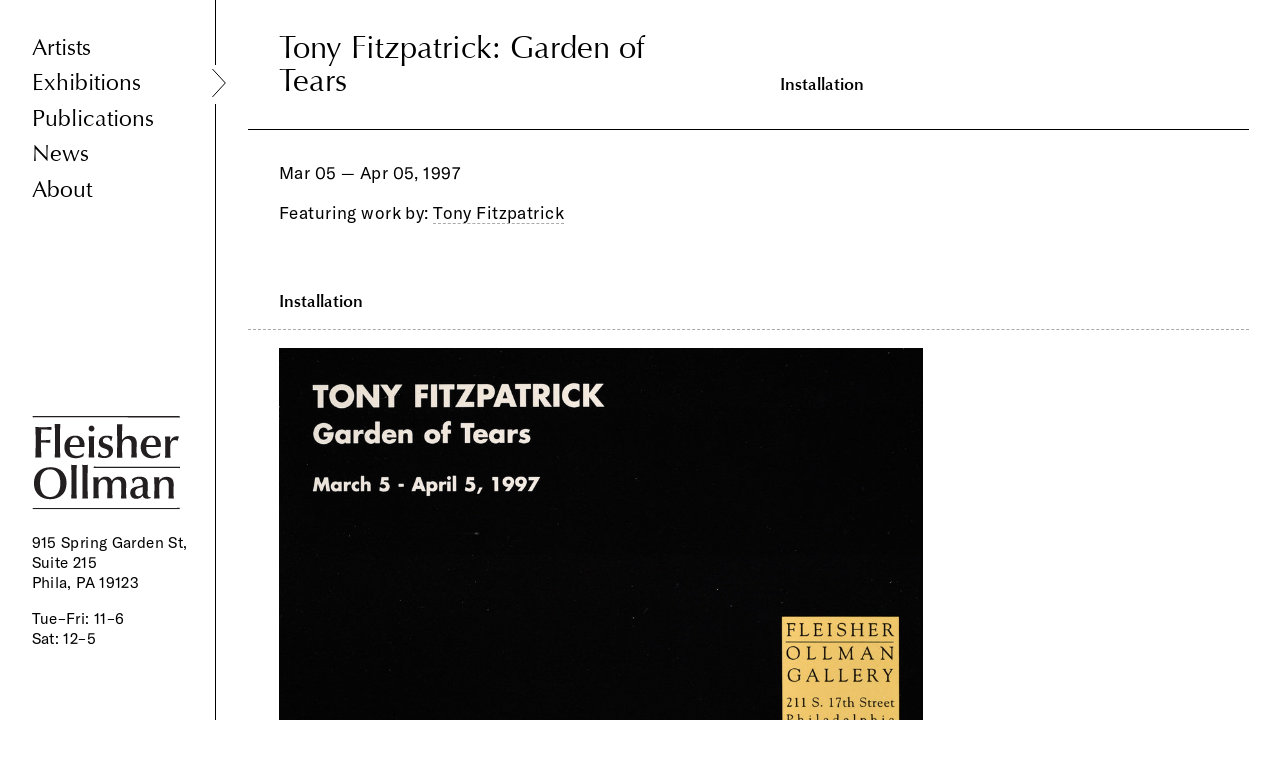

--- FILE ---
content_type: text/html; charset=utf-8
request_url: https://fleisher-ollmangallery.com/exhibitions/tony_fitzpatrick_garden_of_tears
body_size: 2041
content:
<!DOCTYPE html>
<html lang="en">
  <head>
    <title>Fleisher/Ollman Gallery » Exhibitions » Tony Fitzpatrick: Garden of Tears</title>
    <link rel="stylesheet" media="all" href="/assets/application-2b3a595b331d0fefac35c5e53c2017ca6a4ee0843efdff7416ceb20acd7f6c3a.css" data-turbolinks-track="true" />
    
    <script src="/assets/application-f964325a1f9fd831b9fad9b7be6539b8891257fc4877d5e3fdb82a69b4ecd179.js" data-turbolinks-track="true"></script>
    <meta name="csrf-param" content="authenticity_token" />
<meta name="csrf-token" content="hXP+E89khc9bFqJ7Vqooc07jkE4vnWv/cqcKZlfSPDYvNqly5aHOaeMCkETu4dZrxv07AZgEV/OLF0oP01P0cA==" />
    <link rel="apple-touch-icon" sizes="57x57" href="/apple-icon-57x57.png" /><link rel="apple-touch-icon" sizes="60x60" href="/apple-icon-60x60.png" /><link rel="apple-touch-icon" sizes="72x72" href="/apple-icon-72x72.png" /><link rel="apple-touch-icon" sizes="76x76" href="/apple-icon-76x76.png" /><link rel="apple-touch-icon" sizes="114x114" href="/apple-icon-114x114.png" /><link rel="apple-touch-icon" sizes="120x120" href="/apple-icon-120x120.png" /><link rel="apple-touch-icon" sizes="144x144" href="/apple-icon-144x144.png" /><link rel="apple-touch-icon" sizes="152x152" href="/apple-icon-152x152.png" /><link rel="apple-touch-icon" sizes="180x180" href="/apple-icon-180x180.png" /><link rel="icon" sizes="192x192" href="/android-icon-192x192.png" type="image/png" /><link rel="icon" sizes="32x32" href="/favicon-32x32.png" type="image/png" /><link rel="icon" sizes="96x96" href="/favicon-96x96.png" type="image/png" /><link rel="icon" sizes="16x16" href="/favicon-16x16.png" type="image/png" /><link rel="manifest" href="/manifest.json" /><meta name="msapplication-TileColor" content="#ffffff" /><meta name="msapplication-TileImage" content="/ms-icon-144x144.png" /><meta name="theme-color" content="#ffffff" /><meta name="viewport" content="width=device-width,initial-scale=1" /><meta name="generator" content="GrayMatter" /><meta name="format-detection" content="telephone=no" />
    <meta name="twitter:title" content="Fleisher/Ollman Gallery » Exhibitions » Tony Fitzpatrick: Garden of Tears" />
<meta property="og:title" content="Fleisher/Ollman Gallery » Exhibitions » Tony Fitzpatrick: Garden of Tears" />
<meta name="twitter:image" content="https://fleisher-ollmangallery.com/uploads/7800078/1585283311149/1997-03-tony-fitzpatrick-2-800-xxx_q85.jpg" />
<meta property="og:image" content="https://fleisher-ollmangallery.com/uploads/7800078/1585283311149/1997-03-tony-fitzpatrick-2-800-xxx_q85.jpg" />

    <script async src="https://www.googletagmanager.com/gtag/js?id=UA-7866458-2"></script>
    <script type="text/javascript"
      src="https://maps.googleapis.com/maps/api/js?key=AIzaSyAfRr-xHtFVKmeHdugvG8-Ek8GqgAUcYOo&sensor=true">
    </script>
  </head>
  <body id="site" class="artist exhibition exhibition_page">
    <nav id="site_nav_wrap">
  <div id="mobile_hamburger"></div>

  <ul id="site_nav">
    <li class="site_nav_link_wrap"><a class="site_nav_link nav_text" href="/artists">Artists</a></li>
    <li class="site_nav_link_wrap"><a class="site_nav_link nav_text selected" href="/exhibitions">Exhibitions</a></li>
    <li class="site_nav_link_wrap"><a class="site_nav_link nav_text" href="/publications">Publications</a></li>
    <li class="site_nav_link_wrap"><a class="site_nav_link nav_text" href="/news">News</a></li>
    <li class="site_nav_link_wrap"><a class="site_nav_link nav_text" href="/about">About</a></li>
</ul>
  <div id="footer_content_wrap" class="small_text">
    <a id="site_logo" href="/"><img src="/assets/fleisher_logo-b6d522872d2159980c65d8e2ba0e9a71cc36bf8d8a04ecb6b311766603252ef6.svg" alt="Fleisher logo" /></a>
    <p class="small_text">
      915 Spring Garden St, Suite 215<br>Phila, PA 19123
</p>    <h1 class="small_text">
    <p>Tue–Fri: 11–6</p>
<p>Sat: 12–5 </p>
<p> </p>
<p> </p>
</h1>  </div>
</nav>
<a id="site_logo_tablet" href="/"><img src="/assets/fleisher_logo-b6d522872d2159980c65d8e2ba0e9a71cc36bf8d8a04ecb6b311766603252ef6.svg" alt="Fleisher logo" /></a>

<div id="footer_content_wrap_tablet" class="small_text">
    <p class="small_text">
      915 Spring Garden St, Suite 215<br>Phila, PA 19123
</p>    <h1 class="small_text">
    <p>Tue–Fri: 11–6</p>
<p>Sat: 12–5 </p>
<p> </p>
<p> </p>
</h1>  </div>
    <nav id="header_nav">
  <h1 class="heading grid half alpha">Tony Fitzpatrick: Garden of Tears</h1><div class="grid half omega" id="page_navigation">
      <a class="optima_sub_heading section_link installation" data-target="installation" href="#installation">Installation</a>
      
      
      
  </div>
</nav>

<div id="header_spacing" class="grid half alpha">
   <h1 class="heading grid">Tony Fitzpatrick: Garden of Tears</h1>
</div>

<section id="press_release" class="container page_intro">
  <div class="grid half alpha">
    <p class="body_text">Mar 05 — Apr 05, 1997</p>
    <p class="body_text">
      Featuring work by:
        <a href="/artists/tony_fitzpatrick">Tony Fitzpatrick</a>
        <!-- <br> -->
</p>  </div
  ></section>

<section id="installation" class="container">
  <h1 class="tablet_section_heading optima_sub_heading">Installation</h1>
  <div id="installation_flex_wrap">
      <figure style="width: 68.62%">
        <img class="works_image installation_image" data-image="/uploads/7800078/1585283320422/1997-03-tony-fitzpatrick-1-2500-xxx_q85_p.jpg" data-position="0" src="/uploads/7800078/1585283320422/1997-03-tony-fitzpatrick-1-1000-xxx_q85.jpg" alt="1997 03 tony fitzpatrick 1 1000 xxx q85" />
        
</figure>  </div>
</section><div id="zoom_container">
  <img id="zoom_close" src="https://fleisher-ollmangallery.com/assets/close-71ca7af177bd180af0050466d5cdcd20d072ee35e09cef725999eda3fe6d437f.svg" alt="Close" />
  <img id="unzoom_image">
  <img id="zoomed_image" class="hidden">
</div>



    <script>  
      window.dataLayer = window.dataLayer || [];  
      function gtag(){dataLayer.push(arguments);}  
      gtag('js', new Date());
      gtag('config', 'UA-7866458-2');
    </script>
  </body>
</html>
